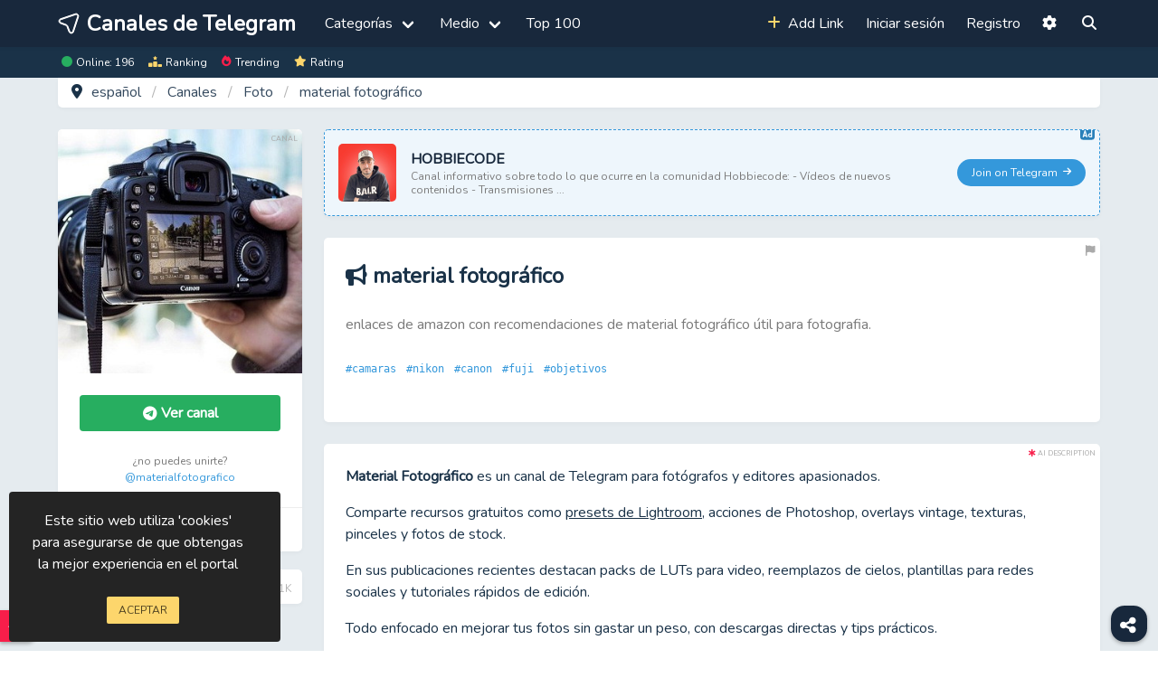

--- FILE ---
content_type: text/html; charset=UTF-8
request_url: https://telegramchannels.me/es/channels/materialfotografico
body_size: 17260
content:
<!DOCTYPE html>
<html lang="es" class="fa-events-icons-ready">
<head>
    <meta name="theme-color" content="#1a3248"/>
    <meta charset="utf-8">
    <meta name="viewport" content="width=device-width, maximum-scale=1.0, user-scalable=yes">
    <meta name="csrf-token" content="PnbFRXB6D8Uc7wy3CmvcnHhWGTydKL3xfMfsav86">
    <meta name="description" content="enlaces de amazon con recomendaciones de material fotográfico útil para fotografia."/>
    <meta property="og:type" content="website"/>
    <meta property="og:title" content="Material fotográfico (@materialfotografico) - Canal de telegram - español"/>
    <meta property="og:description" content="enlaces de amazon con recomendaciones de material fotográfico útil para fotografia."/>
    <meta property="og:image" content="https://telegramchannels.me/storage/media-logo/2001/materialfotografico.jpg"/>
    <meta property="og:url" content="https://telegramchannels.me/es/channels/materialfotografico"/>
    <meta name="twitter:card" content="summary">
    <meta name="twitter:title" content="Material fotográfico (@materialfotografico) - Canal de telegram - español"/>
    <meta name="twitter:description" content="enlaces de amazon con recomendaciones de material fotográfico útil para fotografia."/>
    <meta name="twitter:image" content="https://telegramchannels.me/storage/media-logo/2001/materialfotografico.jpg"/>
    <title>Material fotográfico (@materialfotografico) - Canal de telegram - español</title>

    
    <link rel="preconnect" href="https://code.jquery.com">
    <link rel="preconnect" href="https://cdnjs.cloudflare.com">
    <link rel="preconnect" href="https://cdn.jsdelivr.net">
    <link rel="canonical" href="https://telegramchannels.me/es/channels/materialfotografico"/>
            <link rel="alternate" type="application/rss+xml" title="RSS Feed for Telegram Directory" href="https://telegramchannels.me/es/rss/all"/>
    
        <link rel="shortcut icon" href="https://telegramchannels.me/tc.svg" type="image/png"/>
    <link href="https://cdnjs.cloudflare.com/ajax/libs/font-awesome/6.5.2/css/all.min.css" rel="stylesheet" media="screen">
    <link href="https://fonts.googleapis.com/css?family=Nunito&display=swap" rel="stylesheet" media="screen">
            <link href="https://telegramchannels.me/css/2024123102/app.css" rel="stylesheet" media="screen">
        <link rel="manifest" href="https://telegramchannels.me/manifest.json">
        <link rel="dns-prefetch" href="https://t.me">
    
    <style>
        #show-chat {
            bottom: 10px;
            left: 0 !important;
            border-radius: 0 10px 10px 0 !important;
            height: 35px;
        }

        @media screen and (max-width: 768px) {
            #show-chat {
                /*bottom: 70px;*/
                bottom: 10px;
                left: 0;
                border-radius: 0 10px 10px 0;
                height: 35px;
            }

            #share-it {
                /*bottom: 70px;*/
                bottom: 10px;
                z-index: 99;
            }
        }

        .card.featured {
            background: #fff8dc;
            border: 1px dashed rgba(255, 172, 0, 0.43);
            border-left: 3px solid #ffac00;
        }

        .pinterest-pin {
            opacity: 50%;
            top: 2px;
            right: 5px;
        }

        .sticker-container:hover .pinterest-pin {
            opacity: 100%;
            top: 2px;
            right: 5px;
        }

        /* here */
        .is-ccslmd {
            padding: 15px;
            border: 1px dashed #3498db;
        }

        .is-sticky-climad {
            padding: 8px;
        }

        .cllim-badge {
            margin-top: -10px;
        }

        .card-label-left-top {
            position: absolute;
            left: 0;
            top: 0;
        }

        .rtl .card-label-left-top {
            position: absolute;
            left: unset;
            right: 0;
            top: 0;
        }

        .card-label-right-bottom {
            position: absolute;
            right: 0;
            bottom: 0;
        }

        .rtl .card-label-right-bottom {
            position: absolute;
            right: unset;
            left: 0;
            bottom: 0;
        }

        .is-padding-top-less {
            padding-top: 0 !important;;
        }

        .breadcrumb-card {
            border-radius: 0 0 5px 5px !important;
        }

        .is-ellipsis {
            overflow: hidden;
            white-space: nowrap;
            text-overflow: ellipsis;
        }

        .one-line-text {
            overflow: hidden;
            text-overflow: ellipsis;
            display: -webkit-box !important;
            -webkit-line-clamp: 1; /* number of lines to show */
            -webkit-box-orient: vertical;
        }

        .two-line-text {
            overflow: hidden;
            text-overflow: ellipsis;
            display: -webkit-box !important;
            -webkit-line-clamp: 2; /* number of lines to show */
            -webkit-box-orient: vertical;
        }

        .five-line-text {
            overflow: hidden;
            text-overflow: ellipsis;
            display: -webkit-box !important;
            -webkit-line-clamp: 5; /* number of lines to show */
            -webkit-box-orient: vertical;
        }

        .card-description {
            height: 48px;
            line-height: 24px;
        }

        * {
            max-height: 5000em;
        }

        .top-counts {
            position: absolute;
            left: unset !important;
            top: 0;
            font-size: 180px;
            font-weight: bold;
            z-index: 0;
            opacity: 0.025;
            right: -30px;
        }

        .rtl .top-counts {
            position: absolute;
            right: unset !important;
            top: 0;
            font-size: 180px;
            font-weight: bold;
            z-index: 0;
            opacity: 0.025;
            left: -20px !important;
        }

        .is-overflow-hidden {
            overflow: hidden;
        }

        .nsfw-card {
            padding: 36px 0;
        }

        #header {
            position: fixed;
            width: 100%;
            top: 0;
            transition: top 0.2s ease-in-out;
            z-index: 10;
        }

        #navbar-stats {
            padding-top: 60px;
            position: fixed;
            top: 0;
            width: 100%;
            transition: top 0.2s ease-in-out;
            z-index: 9;
        }

        .nav-up {
            top: -52px !important;
        }

        #header.nav-up {
            top: -102px !important;
        }

        #main {
            padding-top: 85px;
        }

        .is-sticky {
            top: 50px !important;
        }

        .is-250x250 {
            width: 250px;
            height: 250px;
        }

        .has-margin-auto {
            margin: auto;
        }

        .home-page-hero {
            padding-top: 85px;
            margin-top: -85px;
        }

        .rtl .is-rtl {
            direction: ltr;
            text-align: right;
        }

        .opacity-6 {
            opacity: 0.6;
        }

        .header-banner {
            width: 100%;
            height: 35px;
            background: #fff;
            color: #000;
            direction: ltr;
            line-height: 12px;
        }

        .z-index-1 {
            z-index: 1;
        }

        .z-index-2 {
            z-index: 2;
        }

        .word-break {
            word-wrap: break-word;
        }

        .is-icon {
            fill: currentColor;
            height: 1.3em;
            display: inline-block;
            vertical-align: middle;
            margin-top: -0.19em;
        }

        .fa-solid, .fas {
            margin-top: -2px;
        }

        .blurred {
            filter: blur(8px);
        }
    </style>
</head>
<body class="ltr">

<div id="app">
    <div id="header">
        <nav class="navbar is-dark has-shadow">
        <div class="container">
            <div class="navbar-brand">
                <a class="navbar-item is-hidden-tablet" href="https://telegramchannels.me/es/search"><i class="fas fa-search fa-lg"></i></a>

                <a id="nav-logo" class="navbar-item" href="https://telegramchannels.me/es">
                    <svg xmlns="http://www.w3.org/2000/svg" xmlns:xlink="http://www.w3.org/1999/xlink" class="is-hidden-mobile" style="isolation:isolate" viewBox="0 0 20 20" width="18pt" height="18pt">
                        <path
                            d=" M 14.465 17.538 L 18.965 3.873 C 19.12 3.405 19.117 2.898 18.958 2.431 C 18.554 1.248 17.267 0.617 16.084 1.02 L 2.464 5.651 C 2.136 5.762 1.839 5.947 1.594 6.19 C 0.701 7.076 0.696 8.517 1.581 9.409 C 1.81 9.635 2.085 9.809 2.386 9.922 L 7.438 11.822 C 7.808 11.962 8.102 12.253 8.246 12.623 L 10.195 17.656 C 10.441 18.289 10.958 18.778 11.604 18.989 C 12.794 19.378 14.075 18.728 14.465 17.538 Z  M 12.819 18.135 C 12.099 18.417 11.287 18.062 11.005 17.342 L 9.056 12.309 C 8.824 11.709 8.346 11.236 7.744 11.009 L 2.692 9.109 C 2.301 8.96 1.997 8.643 1.863 8.247 C 1.617 7.514 2.011 6.72 2.744 6.473 L 16.364 1.843 C 16.865 1.666 17.423 1.794 17.797 2.172 C 18.178 2.542 18.312 3.098 18.14 3.601 L 13.64 17.265 C 13.51 17.663 13.209 17.982 12.819 18.135 Z "
                            fill="rgb(255,255,255)" vector-effect="non-scaling-stroke" stroke-width="1" stroke="rgb(255,255,255)" stroke-linejoin="miter" stroke-linecap="butt" stroke-miterlimit="4"/>
                    </svg>
                    <strong class="is-size-4 px-2">Canales de Telegram</strong>
                </a>

                <a role="button" class="navbar-burger has-text-white" aria-label="menu" aria-expanded="false">
                    <span aria-hidden="true"></span>
                    <span aria-hidden="true"></span>
                    <span aria-hidden="true"></span>
                </a>
            </div>
            <div class="navbar-menu">
                <div class="navbar-start">

                    <div class="navbar-item has-dropdown  is-hoverable ">
                        <a class="navbar-link">
                            Categorías <i class="fas fa-chevron-down has-text-grey-black is-hidden-desktop"></i>
                        </a>

                        <div id="category-nav" class="navbar-dropdown is-hidden-mobile">
                            <div class="columns">
                                
                                    <div class="column">

                                                                                                                                    <a class="navbar-item" href="https://telegramchannels.me/es/category/art-design">
                                                                                                            <i class="fas fa-paint-brush "></i> &nbsp;
                                                                                                                                                                Arte y Diseño
                                                    
                                                    <span class="has-text-grey-light">(24)</span>
                                                </a>
                                                                                                                                                                                <a class="navbar-item" href="https://telegramchannels.me/es/category/auto-moto">
                                                                                                            <i class="fas fa-motorcycle "></i> &nbsp;
                                                                                                                                                                Auto &amp; Moto
                                                    
                                                    <span class="has-text-grey-light">(4)</span>
                                                </a>
                                                                                                                                                                                <a class="navbar-item" href="https://telegramchannels.me/es/category/betting">
                                                                                                            <i class="far fa-futbol "></i> &nbsp;
                                                                                                                                                                Apuesta
                                                    
                                                    <span class="has-text-grey-light">(106)</span>
                                                </a>
                                                                                                                                                                                <a class="navbar-item" href="https://telegramchannels.me/es/category/blogs">
                                                                                                            <i class="fas fa-blog "></i> &nbsp;
                                                                                                                                                                Blogs
                                                    
                                                    <span class="has-text-grey-light">(21)</span>
                                                </a>
                                                                                                                                                                                <a class="navbar-item" href="https://telegramchannels.me/es/category/books-magazine">
                                                                                                            <i class="fas fa-book "></i> &nbsp;
                                                                                                                                                                Libros y revistas
                                                    
                                                    <span class="has-text-grey-light">(30)</span>
                                                </a>
                                                                                                                                                                                <a class="navbar-item" href="https://telegramchannels.me/es/category/business-startups">
                                                                                                            <i class="fas fa-briefcase "></i> &nbsp;
                                                                                                                                                                Negocios y Startups
                                                    
                                                    <span class="has-text-grey-light">(10)</span>
                                                </a>
                                                                                                                                                                                <a class="navbar-item" href="https://telegramchannels.me/es/category/celebrities">
                                                                                                            <i class="fas fa-star "></i> &nbsp;
                                                                                                                                                                Famosos
                                                    
                                                    <span class="has-text-grey-light">(2)</span>
                                                </a>
                                                                                                                                                                                <a class="navbar-item" href="https://telegramchannels.me/es/category/communication">
                                                                                                            <i class="fas fa-comments "></i> &nbsp;
                                                                                                                                                                Communication
                                                    
                                                    <span class="has-text-grey-light">(10)</span>
                                                </a>
                                                                                                                                                                                <a class="navbar-item" href="https://telegramchannels.me/es/category/airdrop">
                                                                                                            <i class="fas fa-parachute-box "></i> &nbsp;
                                                                                                                                                                Crypto Airdrop
                                                    
                                                    <span class="has-text-grey-light">(4)</span>
                                                </a>
                                                                                                                                                                                <a class="navbar-item" href="https://telegramchannels.me/es/category/cryptocurrencies">
                                                                                                            <i class="fab fa-bitcoin  has-text-danger "></i> &nbsp;
                                                                                                                                                                <b>Criptomonedas</b>
                                                    
                                                    <span class="has-text-grey-light">(71)</span>
                                                </a>
                                                                                                                                                                                <a class="navbar-item" href="https://telegramchannels.me/es/category/crypto-fx-trading">
                                                                                                            <i class="fas fa-chart-line "></i> &nbsp;
                                                                                                                                                                Crypto &amp; FX Trading
                                                    
                                                    <span class="has-text-grey-light">(63)</span>
                                                </a>
                                                                                                                                                                                <a class="navbar-item" href="https://telegramchannels.me/es/category/economics-politics">
                                                                                                            <i class="fas fa-money-bill-wave "></i> &nbsp;
                                                                                                                                                                Economía y finanzas
                                                    
                                                    <span class="has-text-grey-light">(28)</span>
                                                </a>
                                                                                                                                                                                <a class="navbar-item" href="https://telegramchannels.me/es/category/education">
                                                                                                            <i class="fas fa-graduation-cap "></i> &nbsp;
                                                                                                                                                                Educación
                                                    
                                                    <span class="has-text-grey-light">(43)</span>
                                                </a>
                                                                                                                        </div>
                                
                                    <div class="column">

                                                                                                                                    <a class="navbar-item" href="https://telegramchannels.me/es/category/entertainment">
                                                                                                            <i class="fas fa-laugh-beam "></i> &nbsp;
                                                                                                                                                                Entretenimiento
                                                    
                                                    <span class="has-text-grey-light">(131)</span>
                                                </a>
                                                                                                                                                                                <a class="navbar-item" href="https://telegramchannels.me/es/category/fashion-beauty">
                                                                                                            <i class="fas fa-tshirt "></i> &nbsp;
                                                                                                                                                                Moda y belleza
                                                    
                                                    <span class="has-text-grey-light">(11)</span>
                                                </a>
                                                                                                                                                                                <a class="navbar-item" href="https://telegramchannels.me/es/category/food">
                                                                                                            <i class="fas fa-utensils "></i> &nbsp;
                                                                                                                                                                Comida
                                                    
                                                    <span class="has-text-grey-light">(3)</span>
                                                </a>
                                                                                                                                                                                <a class="navbar-item" href="https://telegramchannels.me/es/category/games-apps">
                                                                                                            <i class="fas fa-gamepad "></i> &nbsp;
                                                                                                                                                                Juegos y apps
                                                    
                                                    <span class="has-text-grey-light">(55)</span>
                                                </a>
                                                                                                                                                                                <a class="navbar-item" href="https://telegramchannels.me/es/category/health">
                                                                                                            <i class="fas fa-heartbeat "></i> &nbsp;
                                                                                                                                                                Salud
                                                    
                                                    <span class="has-text-grey-light">(27)</span>
                                                </a>
                                                                                                                                                                                <a class="navbar-item" href="https://telegramchannels.me/es/category/languages">
                                                                                                            <i class="fas fa-language "></i> &nbsp;
                                                                                                                                                                Idiomas
                                                    
                                                    <span class="has-text-grey-light">(9)</span>
                                                </a>
                                                                                                                                                                                <a class="navbar-item" href="https://telegramchannels.me/es/category/love">
                                                                                                            <i class="fas fa-heart "></i> &nbsp;
                                                                                                                                                                amor
                                                    
                                                    <span class="has-text-grey-light">(4)</span>
                                                </a>
                                                                                                                                                                                <a class="navbar-item" href="https://telegramchannels.me/es/category/marketing">
                                                                                                            <i class="fas fa-comment-dollar "></i> &nbsp;
                                                                                                                                                                Márketing
                                                    
                                                    <span class="has-text-grey-light">(47)</span>
                                                </a>
                                                                                                                                                                                <a class="navbar-item" href="https://telegramchannels.me/es/category/videos-movies">
                                                                                                            <i class="fas fa-video "></i> &nbsp;
                                                                                                                                                                Movies &amp; Videos
                                                    
                                                    <span class="has-text-grey-light">(93)</span>
                                                </a>
                                                                                                                                                                                <a class="navbar-item" href="https://telegramchannels.me/es/category/music">
                                                                                                            <i class="fas fa-music "></i> &nbsp;
                                                                                                                                                                Música
                                                    
                                                    <span class="has-text-grey-light">(40)</span>
                                                </a>
                                                                                                                                                                                <a class="navbar-item" href="https://telegramchannels.me/es/category/animals">
                                                                                                            <i class="fas fa-paw "></i> &nbsp;
                                                                                                                                                                Nature &amp; Animals
                                                    
                                                    <span class="has-text-grey-light">(8)</span>
                                                </a>
                                                                                                                                                                                <a class="navbar-item" href="https://telegramchannels.me/es/category/news">
                                                                                                            <i class="fas fa-newspaper "></i> &nbsp;
                                                                                                                                                                Noticias y Medios
                                                    
                                                    <span class="has-text-grey-light">(64)</span>
                                                </a>
                                                                                                                                                                                <a class="navbar-item" href="https://telegramchannels.me/es/category/nsfw-adults">
                                                                                                            <i class="fas fa-ban "></i> &nbsp;
                                                                                                                                                                NSFW &amp; Adults
                                                    
                                                    <span class="has-text-grey-light">(51)</span>
                                                </a>
                                                                                                                        </div>
                                
                                    <div class="column">

                                                                                                                                    <a class="navbar-item" href="https://telegramchannels.me/es/category/other">
                                                                                                            <i class="fas fa-box-open "></i> &nbsp;
                                                                                                                                                                Otros
                                                    
                                                    <span class="has-text-grey-light">(105)</span>
                                                </a>
                                                                                                                                                                                <a class="navbar-item" href="https://telegramchannels.me/es/category/photo">
                                                                                                            <i class="fas fa-camera "></i> &nbsp;
                                                                                                                                                                Foto
                                                    
                                                    <span class="has-text-grey-light">(14)</span>
                                                </a>
                                                                                                                                                                                <a class="navbar-item" href="https://telegramchannels.me/es/category/political">
                                                                                                            <i class="fas fa-landmark "></i> &nbsp;
                                                                                                                                                                Political
                                                    
                                                    <span class="has-text-grey-light">(7)</span>
                                                </a>
                                                                                                                                                                                <a class="navbar-item" href="https://telegramchannels.me/es/category/science">
                                                                                                            <i class="fas fa-microscope "></i> &nbsp;
                                                                                                                                                                Ciencia
                                                    
                                                    <span class="has-text-grey-light">(14)</span>
                                                </a>
                                                                                                                                                                                <a class="navbar-item" href="https://telegramchannels.me/es/category/self-development">
                                                                                                            <i class="fas fa-brain "></i> &nbsp;
                                                                                                                                                                Autodesarrollo
                                                    
                                                    <span class="has-text-grey-light">(20)</span>
                                                </a>
                                                                                                                                                                                <a class="navbar-item" href="https://telegramchannels.me/es/category/shop">
                                                                                                            <i class="fas fa-shopping-basket "></i> &nbsp;
                                                                                                                                                                Comprar
                                                    
                                                    <span class="has-text-grey-light">(126)</span>
                                                </a>
                                                                                                                                                                                <a class="navbar-item" href="https://telegramchannels.me/es/category/sports-fitness">
                                                                                                            <i class="fas fa-volleyball-ball "></i> &nbsp;
                                                                                                                                                                Deporte y fitness
                                                    
                                                    <span class="has-text-grey-light">(48)</span>
                                                </a>
                                                                                                                                                                                <a class="navbar-item" href="https://telegramchannels.me/es/category/stickers">
                                                                                                            <i class="fas fa-note-sticky "></i> &nbsp;
                                                                                                                                                                Stickers
                                                    
                                                    <span class="has-text-grey-light">(18)</span>
                                                </a>
                                                                                                                                                                                <a class="navbar-item" href="https://telegramchannels.me/es/category/technology">
                                                                                                            <i class="fas fa-microchip "></i> &nbsp;
                                                                                                                                                                Tecnología
                                                    
                                                    <span class="has-text-grey-light">(66)</span>
                                                </a>
                                                                                                                                                                                <a class="navbar-item" href="https://telegramchannels.me/es/category/telegram">
                                                                                                            <i class="fab fa-telegram-plane  has-text-link "></i> &nbsp;
                                                                                                                                                                <b>Telegram</b>
                                                    
                                                    <span class="has-text-grey-light">(3)</span>
                                                </a>
                                                                                                                                                                                                                                                                    <a class="navbar-item" href="https://telegramchannels.me/es/category/travel">
                                                                                                            <i class="fas fa-plane "></i> &nbsp;
                                                                                                                                                                Viajes
                                                    
                                                    <span class="has-text-grey-light">(18)</span>
                                                </a>
                                                                                                                                                                                <a class="navbar-item" href="https://telegramchannels.me/es/category/utilities-tools">
                                                                                                            <i class="fas fa-tools "></i> &nbsp;
                                                                                                                                                                Utilities &amp; Tools
                                                    
                                                    <span class="has-text-grey-light">(10)</span>
                                                </a>
                                                                                                                        </div>
                                                            </div>
                        </div>
                    </div>

                    <div class="navbar-item has-dropdown is-hoverable ">
                        <a class="navbar-link" href="#">
                            Medio <i class="fas fa-chevron-down has-text-grey-black is-hidden-desktop"></i>
                        </a>

                        <div class="navbar-dropdown  is-hidden-mobile">

                            <a class="navbar-item" href="https://telegramchannels.me/es/channels">
                                <span class="icon"><i class="fas fa-bullhorn"></i></span><span>Canales</span>
                            </a>
                            <a class="navbar-item" href="https://telegramchannels.me/es/groups">
                                <span class="icon"><i class="fas fa-users"></i></span><span>Grupos</span>
                            </a>
                            <a class="navbar-item" href="https://telegramchannels.me/es/bots">
                                <span class="icon"><i class="fas fa-robot"></i></span><span>Bots</span>
                            </a>
                            <hr class="dropdown-divider">
                            <a class="navbar-item" href="https://telegramchannels.me/es/stickers">
                                <span class="icon">❤️</span><span>Stickers</span>
                            </a>
                        </div>
                    </div>
                                            <a class="navbar-item" href="https://telegramchannels.me/es/top">

                            Top 100
                        </a>
                                        <a class="navbar-item is-hidden-tablet" href="https://telegramchannels.me/es/ranking">
                        
                        Ranking </a>

                    <a class="navbar-item is-hidden-tablet" href="https://telegramchannels.me/es/trending">
                        
                        Trending </a>
                </div>

                <div class="navbar-end">
                                            <a class="navbar-item" onclick="if (!window.__cfRLUnblockHandlers) return false; getAddMediaForm()" data-cf-modified-b76e650a439b7a79e39e5d66-=""><i class="fas fa-plus has-text-warning"></i>&nbsp; Add Link</a>
                        <a class="navbar-item" href="https://telegramchannels.me/es/login">Iniciar sesión</a>
                        <a class="navbar-item" href="https://telegramchannels.me/es/register">Registro</a>
                    

                    <a class="navbar-item is-hoverable " onclick="if (!window.__cfRLUnblockHandlers) return false; document.getElementById('setting').classList.add('is-active')" data-cf-modified-b76e650a439b7a79e39e5d66-="">
                        <i class="fa-solid fa-gear"></i> <span class="is-hidden-desktop">Idioma / Setting</span>
                    </a>

                    <a class="navbar-item" id="open-search-side" href="https://telegramchannels.me/es/search" title="Find Telegram Channels">
                    <span class="icon">
                        <i class="fas fa-search"></i>
                    </span>
                        <span class="is-hidden-tablet">Buscar</span>
                    </a>
                </div>
            </div>
        </div>
    </nav>
</div>
<div id="navbar-stats" class="has-background-grey-dark has-text-white is-size-7 has-padding">
    <div class="container">
        <div class="level is-mobile">
            <div class="level-left">
                <span class="level-item">
                    <i class="fas fa-circle has-text-success is-size-7 px-1"></i> Online:
                    196
                </span>
                <a href="https://telegramchannels.me/es/ranking" class="has-text-white level-item">
                    <i class="fa-solid fa-ranking-star has-text-warning px-1 is-size-7"></i> Ranking </a>

                <a class="has-text-white level-item" href="https://telegramchannels.me/es/trending">
                    <i class="fas fa-fire has-text-danger px-1 is-size-7"></i> Trending </a>

                <a class="level-item has-text-white" href="https://telegramchannels.me/es/top">
                    <i class="fa-solid fa-star has-text-warning px-1 is-size-7"></i> Rating
                </a>
            </div>
        </div>
    </div>
</div>

    <div id="main" class="public-main">
            <section class="section is-padding-top-less">
        <div class="container">
            <div id="channel-show" class="columns is-centered is-multiline">
                <div class="column is-full">
    <div class="card breadcrumb-card">
        <nav class="breadcrumb" aria-label="breadcrumbs">
            <ol vocab="http://schema.org/" typeof="BreadcrumbList">

                
                <li property="itemListElement" typeof="ListItem">
                    <i class="fas fa-map-marker-alt"></i>
                    <a property="item" typeof="WebPage" href="https://telegramchannels.me/es" title="Página principal">
                        <span property="name"> español  </span>
                    </a>
                    <meta property="position" content="1">
                </li>

                                    <li property="itemListElement" typeof="ListItem">
                        <a property="item" typeof="WebPage" href="https://telegramchannels.me/es/channels" title="Canales de Telegram">
                            <span property="name">Canales</span>
                        </a>
                        <meta property="position" content="2">
                    </li>
                    <li property="itemListElement" typeof="ListItem">
                        <a property="item" typeof="WebPage" href="https://telegramchannels.me/es/channels?category=photo" title="Foto">
                            <span property="name">Foto</span>
                        </a>
                        <meta property="position" content="3">
                    </li>
                    <li property="itemListElement" typeof="ListItem">
                        <a property="item" typeof="WebPage" href="https://telegramchannels.me/es/channels/materialfotografico">
                            <span property="name">material fotográfico</span>
                        </a>
                        <meta property="position" content="4">
                    </li>

                    
                            </ol>
        </nav>
    </div>
</div>
                <div id="sidebar" class="column is-one-quarter">
                    <div class="is-sticky">
                                                    <div class="is-hidden-tablet">
                                <div class="columns is-multiline"><div class="column is-full"><div data-id="4763" class="card is-overflow-hidden  is-ccslmd has-background-link-light ">
    <a href="https://telegramchannels.me/goclimad/4763"  title="Join Apuestas de Basket NBA Picks &amp; Tips" class="is-clickable is-block has-text-grey-darker">
                    <span class="card-label has-text-info is-size-6 cllim-badge">
                <svg xmlns="http://www.w3.org/2000/svg" viewBox="0 42.667 21.5 17.917" width="16" height="16"><path d="M16.125 53.865c-.031 1.765-2.656 1.765-2.688 0 .032-1.766 2.657-1.766 2.688 0Zm-9.904-.448h1.892l-.946-3.154-.946 3.154ZM21.5 47.146v8.958a4.484 4.484 0 0 1-4.479 4.479H4.479A4.484 4.484 0 0 1 0 56.104v-8.958a4.484 4.484 0 0 1 4.479-4.479h12.542a4.484 4.484 0 0 1 4.479 4.479Zm-10.788 8.701-2.687-8.958c-.221-.836-1.495-.835-1.717 0l-2.687 8.958c-.332 1.123 1.375 1.636 1.716.514l.346-1.153H8.65l.346 1.153a.896.896 0 0 0 1.716-.514Zm7.205-8.701c-.006-1.172-1.787-1.171-1.792 0v3.898c-1.992-1.028-4.534.571-4.479 2.821-.063 2.327 2.659 3.927 4.646 2.73.439.736 1.655.371 1.625-.491v-8.958Z" fill="currentColor"/></svg>
            </span>
                <div class="columns is-multiline is-vcentered is-variable is-2 is-mobile">
                            <div class="column is-narrow">
                                            <figure class="image is-64x64 has-text-centered">
                            <img src="https://telegramchannels.me/images/placeholder.svg" data-src="https://telegramchannels.me/storage/media-logo/2504/picksnbaproarg-thumb.png" alt="Apuestas de Basket NBA Picks &amp; Tips"
                                 class="lazy has-radius" width="64" height="64"/>
                        </figure>
                                    </div>
                        <div class="column ">
                <b class="  one-line-text">                         Apuestas De Basket NBA Picks &amp; Tips
                    </b>
                                    <p class="subtitle is-size-7 has-text-grey two-line-text">Canal oficial de Basket con dos tipsters profesionales, que usan todas las herramientas pagas (linemate, prop.cash, e...</p>
                            </div>
            <div class="column  is-narrow-tablet is-full-mobile  ">
                <span class="button  is-link  is-rounded  is-small is-fullwidth">
                                                                        Join on Telegram
                                                                &nbsp; <i class="fas fa-arrow-right fa-sm"></i></span>
            </div>
        </div>
    </a>
</div>
</div></div>
                            </div>
                                                <div class="card">
                            <figure class="image">
                                
                                    <img class="lazy " src="https://telegramchannels.me/images/placeholder.svg" data-src="https://telegramchannels.me/storage/media-logo/2001/materialfotografico.jpg"
                                         alt="material fotográfico, telegram channel">

                                                            </figure>
                            <div class="card-content">
                                <span class="card-label">CANAL</span>
                                <div class="has-text-centered">
                                                                                                                <div class="columns is-mobile is-gapless is-marginless">
                                            <div class="column">
                                                <a href="tg://resolve?domain=materialfotografico" title="material fotográfico" class="button is-success is-fullwidth" rel="nofollow">
                                                                                                                                                                        <i class="fab fa-telegram-plane"></i>
                                                                                                                                                                &nbsp; <b>Ver canal</b>
                                                </a>
                                            </div>
                                            <div class="column is-narrow">
                                                                                            </div>
                                        </div>
                                    

                                    
                                    <br>
                                    <p class="has-text-grey is-size-7 is-size-6-mobile">
                                        ¿no puedes unirte?
                                                                                                                                    <a href="https://t.me/s/materialfotografico" target="_blank">@materialfotografico</a>
                                                                                                                        </p>
                                </div>
                            </div>

                            <div class="card-footer">
                                <div class="card-footer-item">
                                    <p>
                                                                                    <span title="Rate" class="colored-rating">
                                                                                                    <i class="far fa-laugh star4"></i>
                                                                                                4
                                            </span>
                                            <span class="has-text-grey-lighter">/</span>
                                            <span class="is-size-7 has-text-grey-light" title="Number of Users"><i class="far fa-user"></i> 2</span>
                                                                            </p>
                                </div>
                                <div class="card-footer-item">
                                                                            <div class="subtitle is-6">
                                                                                            <i class="fas fa-users"></i>
                                                                                        143
                                        </div>

                                                                    </div>
                            </div>
                        </div>
                        <div class="card is-size-7 has-text-grey-light">
                            <div class="columns is-mobile has-padding">
                                <div class="column">
                                    <span class="help"><i class="fas fa-sync-alt"></i> Updated At: Jan 16, 2026</span>
                                </div>
                                <div class="column is-narrow">
                                    <span class="help has-text-centered"><i class="fas fa-fire"></i> 1.21K</span>
                                </div>
                            </div>
                        </div>
                    </div>
                </div>

                <div class="column is-three-quarters">
                    <div class="columns is-multiline">
                                                    <div class="column is-full">
                                <div class="columns is-multiline"><div class="column is-full"><div data-id="6040" class="card is-overflow-hidden  is-ccslmd has-background-link-light ">
    <a href="https://telegramchannels.me/goclimad/6040"  title="Join HOBBIECODE" class="is-clickable is-block has-text-grey-darker">
                    <span class="card-label has-text-info is-size-6 cllim-badge">
                <svg xmlns="http://www.w3.org/2000/svg" viewBox="0 42.667 21.5 17.917" width="16" height="16"><path d="M16.125 53.865c-.031 1.765-2.656 1.765-2.688 0 .032-1.766 2.657-1.766 2.688 0Zm-9.904-.448h1.892l-.946-3.154-.946 3.154ZM21.5 47.146v8.958a4.484 4.484 0 0 1-4.479 4.479H4.479A4.484 4.484 0 0 1 0 56.104v-8.958a4.484 4.484 0 0 1 4.479-4.479h12.542a4.484 4.484 0 0 1 4.479 4.479Zm-10.788 8.701-2.687-8.958c-.221-.836-1.495-.835-1.717 0l-2.687 8.958c-.332 1.123 1.375 1.636 1.716.514l.346-1.153H8.65l.346 1.153a.896.896 0 0 0 1.716-.514Zm7.205-8.701c-.006-1.172-1.787-1.171-1.792 0v3.898c-1.992-1.028-4.534.571-4.479 2.821-.063 2.327 2.659 3.927 4.646 2.73.439.736 1.655.371 1.625-.491v-8.958Z" fill="currentColor"/></svg>
            </span>
                <div class="columns is-multiline is-vcentered is-variable is-2 is-mobile">
                            <div class="column is-narrow">
                                            <figure class="image is-64x64 has-text-centered">
                            <img src="https://telegramchannels.me/images/placeholder.svg" data-src="https://telegramchannels.me/storage/media-logo/2509/hobbiecodecanal-thumb.png" alt="HOBBIECODE"
                                 class="lazy has-radius" width="64" height="64"/>
                        </figure>
                                    </div>
                        <div class="column ">
                <b class="  one-line-text">                         HOBBIECODE
                    </b>
                                    <p class="subtitle is-size-7 has-text-grey two-line-text">Canal informativo sobre todo lo que ocurre en la comunidad Hobbiecode: - Vídeos de nuevos contenidos - Transmisiones ...</p>
                            </div>
            <div class="column  is-narrow-tablet is-full-mobile  ">
                <span class="button  is-link  is-rounded  is-small is-fullwidth">
                                                                        Join on Telegram
                                                                &nbsp; <i class="fas fa-arrow-right fa-sm"></i></span>
            </div>
        </div>
    </a>
</div>
</div></div>
                            </div>
                        
                        <div class="column is-full">
                            <div class="card">
                                <div class="card-label">
                                    <span id="report" class="is-clickable is-size-7" title="Reportar"><i class="fas fa-flag"></i></span>
                                </div>

                                <div class="card-content">
                                    <h1 class="is-size-4 has-text-weight-bold">

                                                                                    <i class="fas fa-bullhorn"></i>
                                        
                                        material fotográfico
                                    </h1>
                                    <br>
                                    <p class="has-text-grey">
                                        enlaces de amazon con recomendaciones de material fotográfico útil para fotografia.
                                    </p>
                                    <br>
                                                                            <p>
                                                                                            <a class="is-family-monospace is-size-7 is-size-6-mobile" href="https://telegramchannels.me/es/tag/camaras">#camaras&nbsp;</a>
                                                                                            <a class="is-family-monospace is-size-7 is-size-6-mobile" href="https://telegramchannels.me/es/tag/nikon">#nikon&nbsp;</a>
                                                                                            <a class="is-family-monospace is-size-7 is-size-6-mobile" href="https://telegramchannels.me/es/tag/canon">#canon&nbsp;</a>
                                                                                            <a class="is-family-monospace is-size-7 is-size-6-mobile" href="https://telegramchannels.me/es/tag/fuji">#fuji&nbsp;</a>
                                                                                            <a class="is-family-monospace is-size-7 is-size-6-mobile" href="https://telegramchannels.me/es/tag/objetivos">#objetivos&nbsp;</a>
                                                                                    </p>
                                        <br>
                                                                        

                                    
                                    
                                    
                                    
                                    
                                    
                                    
                                    
                                    
                                    
                                </div>
                            </div>
                        </div>
                                                    <div class="column is-full">
                                <div class="card">
                                    <div class="card-content content">
                                        <span class="card-label"><i class="fa-solid fa-star-of-life has-text-danger"></i> AI DESCRIPTION</span>
                                        <p>
                                            <b>Material Fotográfico</b> es un canal de Telegram para fotógrafos y editores apasionados.</p><p>
Comparte recursos gratuitos como <u>presets de Lightroom</u>, acciones de Photoshop, overlays vintage, texturas, pinceles y fotos de stock.</p><p>
En sus publicaciones recientes destacan packs de LUTs para video, reemplazos de cielos, plantillas para redes sociales y tutoriales rápidos de edición.</p><p>
Todo enfocado en mejorar tus fotos sin gastar un peso, con descargas directas y tips prácticos.</p><p>
¡Perfecto para creativos que buscan inspiración diaria!
                                        </p>
                                    </div>
                                </div>
                            </div>
                        
                                                    
                                <div class="column is-full">
                                    <div class="columns">
                                        <div class="column">
                                            <div class="card p-4">
                                                <i class="fas fa-globe"></i> <a href="https://telegramchannels.me/es/ranking" class="has-text-dark is-underlined">Global Rank</a><br>
                                                <div class="is-size-5 has-text-weight-bold mt-2">
                                                    #24,457
                                                    <div class="is-inline-block has-text-weight-normal is-size-7">
                                                                                                                                                                            <div class="is-inline-block has-text-success">
                                                                34
                                                                <svg width="14px" height="14px" viewBox="0 0 24 24" fill="none" xmlns="http://www.w3.org/2000/svg">
                                                                    <path d="M5 15L10 9.84985C10.2563 9.57616 10.566 9.35814 10.9101 9.20898C11.2541 9.05983 11.625 8.98291 12 8.98291C12.375 8.98291 12.7459 9.05983 13.0899 9.20898C13.434 9.35814 13.7437 9.57616 14 9.84985L19 15" stroke="currentColor" stroke-width="1.5" stroke-linecap="round" stroke-linejoin="round"/>
                                                                </svg>
                                                            </div>
                                                                                                            </div>
                                                </div>
                                            </div>
                                        </div>

                                        <div class="column">
                                            <div class="card p-4">
                                                🇪🇸 <a href="https://telegramchannels.me/es/ranking?language=es" class="has-text-dark is-underlined">Language Rank</a> <br>
                                                <div class="is-size-5 has-text-weight-bold mt-2">
                                                    #1,082
                                                    <div class="is-inline-block has-text-weight-normal is-size-7">
                                                                                                                                                                            <div class="is-inline-block has-text-success">
                                                                1
                                                                <svg width="14px" height="14px" viewBox="0 0 24 24" fill="none" xmlns="http://www.w3.org/2000/svg">
                                                                    <path d="M5 15L10 9.84985C10.2563 9.57616 10.566 9.35814 10.9101 9.20898C11.2541 9.05983 11.625 8.98291 12 8.98291C12.375 8.98291 12.7459 9.05983 13.0899 9.20898C13.434 9.35814 13.7437 9.57616 14 9.84985L19 15" stroke="currentColor" stroke-width="1.5" stroke-linecap="round" stroke-linejoin="round"/>
                                                                </svg>
                                                            </div>
                                                                                                            </div>
                                                </div>
                                            </div>
                                        </div>

                                        <div class="column">
                                            <div class="card p-4">
                                                <i class="fas fa-camera"></i>
                                                <a href="https://telegramchannels.me/es/ranking?category=24" class="has-text-dark is-underlined">Category Rank</a>
                                                <div class="is-size-5 has-text-weight-bold mt-2">
                                                    #245
                                                    <div class="is-inline-block has-text-weight-normal is-size-7">
                                                                                                                                                                    </div>
                                                </div>
                                            </div>
                                        </div>

                                        <div class="column">
                                            <div class="card p-4">
                                                <i class="fas fa-clock"></i> 24h Change:
                                                <div class="is-size-5 mt-2">
                                                                                                                                                                -
                                                                                                    </div>
                                            </div>
                                        </div>
                                    </div>

                                </div>
                            
                            <div id="subscribers_chart_container" class="column is-full is-hidden">
                                <div class="card">
                                    <div id="chart" style="direction: ltr"></div>
                                </div>
                            </div>
                        
                        <div class="column is-full"><div class="card px-3 py-5">
    <div class="columns is-gapless is-multiline is-vcentered is-mobile has-text-centered">
                                    <div class="column mt-2">
                    <div class="columns is-vcentered is-multiline">
                        <div class="column colored-rating py-0 px-0">
                                                            <i class="star4 far fa-laugh is-size-4"></i>
                                                    </div>
                        <div class="column is-full p-1">
                            <span class="is-size-7 is-size-6-desktop has-text-dark">2</span>
                            <span class="is-size-7 has-text-grey is-block-mobile">(100.00%)</span>
                        </div>
                    </div>
                    <hr>
                </div>
                    
        <div class="column is-full px-5">
                            <p>
                    <i class="fas fa-star has-text-warning"></i>
                    ¿Te guesta este Canal?

                    <a href="https://telegramchannels.me/es/login?previous=es/channels/materialfotografico" title="Login to rate">iniciar sesión</a> o haz clic en 
                         <a href="tg://resolve?domain=dailychannelsbot&start=materialfotografico" rel="nofollow">
                             <i class="fas fa-location-arrow"></i> @dailychannelsbot</a> para calificar este Canal a través de Telegram
                </p>
                                </div>
    </div>
</div>



</div>

                                                    <div class="column is-full">
                                <div class="card">
                                    <div class="card-content content">
                                        <p>Recomendaciones de material fotográfico, siempre a la última y en el mejor sitio para comprar con todas las garantías, Amazon. Aquí tendrás los enlaces y recomendaciones para que aciertes en tu compra.</p>
                                    </div>
                                </div>
                            </div>
                        


                        

                        <div class="column is-full">
                            <div class="card">
                                <div class="card-content content">
                                    <div class="level">
                                        <div class="level-left">
                                            <div class="level-item"><b><i class="far fa-comments"></i> Comentarios</b></div>
                                        </div>

                                        <div class="level-right">
                                                                                            <a class="level-item" href="https://telegramchannels.me/es/login?previous=es/channels/materialfotografico">Inicia sesión para comentar</a>
                                                                                    </div>
                                    </div>

                                    <div id="form-container">
                                        <form id="comment-form" name="comment-form" action="https://telegramchannels.me/es/comments" method="post">
                                            <input type="hidden" name="_token" value="PnbFRXB6D8Uc7wy3CmvcnHhWGTydKL3xfMfsav86" autocomplete="off">                                            <input type="hidden" name="media_id" value="11316">
                                            <input type="hidden" name="parent_id" value="0" id="parent-id">

                                            <div class="field">
                                                <div class="control">
                                            <textarea  disabled  id="comment-form-textarea" required name="comment" class="textarea" minlength="10"
                                                      placeholder="Tu comentario ..."></textarea>
                                                </div>
                                            </div>
                                            <div class="control has-text-right">
                                                <a id="cancel-reply" onclick="if (!window.__cfRLUnblockHandlers) return false; cancelReply()" class="is-hidden button is-text" data-cf-modified-b76e650a439b7a79e39e5d66-="">Cancelar </a>
                                                <button  disabled  id="submit-comment" class="button is-primary is-rounded">Enviar</button>
                                            </div>

                                        </form>
                                    </div>
                                    <hr>

                                    <div id="comments-list">
                                        <div id="comments-loader" class="has-text-centered">
                                            <span class="button is-large is-text is-loading"></span>
                                        </div>
                                    </div>

                                </div>
                            </div>
                        </div>

                                                    <div class="column is-full">
                                <div class="columns is-multiline"><div class="column is-full"><div data-id="6134" class="card is-overflow-hidden  is-ccslmd has-background-link-light ">
    <a href="https://telegramchannels.me/goclimad/6134"  title="Join The Inner Circle Trader(ICT) OFFICIAL CHANNEL" class="is-clickable is-block has-text-grey-darker">
                    <span class="card-label has-text-info is-size-6 cllim-badge">
                <svg xmlns="http://www.w3.org/2000/svg" viewBox="0 42.667 21.5 17.917" width="16" height="16"><path d="M16.125 53.865c-.031 1.765-2.656 1.765-2.688 0 .032-1.766 2.657-1.766 2.688 0Zm-9.904-.448h1.892l-.946-3.154-.946 3.154ZM21.5 47.146v8.958a4.484 4.484 0 0 1-4.479 4.479H4.479A4.484 4.484 0 0 1 0 56.104v-8.958a4.484 4.484 0 0 1 4.479-4.479h12.542a4.484 4.484 0 0 1 4.479 4.479Zm-10.788 8.701-2.687-8.958c-.221-.836-1.495-.835-1.717 0l-2.687 8.958c-.332 1.123 1.375 1.636 1.716.514l.346-1.153H8.65l.346 1.153a.896.896 0 0 0 1.716-.514Zm7.205-8.701c-.006-1.172-1.787-1.171-1.792 0v3.898c-1.992-1.028-4.534.571-4.479 2.821-.063 2.327 2.659 3.927 4.646 2.73.439.736 1.655.371 1.625-.491v-8.958Z" fill="currentColor"/></svg>
            </span>
                <div class="columns is-multiline is-vcentered is-variable is-2 is-mobile">
                            <div class="column is-narrow">
                                            <figure class="image is-64x64 has-text-centered">
                            <img src="https://telegramchannels.me/images/placeholder.svg" data-src="https://telegramchannels.me/storage/media-logo/2601/theinnercircltraderchannel-thumb.png" alt="The Inner Circle Trader(ICT) OFFICIAL CHANNEL"
                                 class="lazy has-radius" width="64" height="64"/>
                        </figure>
                                    </div>
                        <div class="column ">
                <b class="  one-line-text">                         The Inner Circle Trader(ICT) OFFICIAL CHANNEL
                    </b>
                                    <p class="subtitle is-size-7 has-text-grey two-line-text">This is the Official Telegram for Michael J. Huddleston&#039;s SMC - Smart Money Concepts. Verified by my YouTube channel ...</p>
                            </div>
            <div class="column  is-narrow-tablet is-full-mobile  ">
                <span class="button  is-link  is-rounded  is-small is-fullwidth">
                                                                        Join on Telegram
                                                                &nbsp; <i class="fas fa-arrow-right fa-sm"></i></span>
            </div>
        </div>
    </a>
</div>
</div></div>
                            </div>
                        
                    </div>
                </div>

                
                    <div class="column is-full">
                        <div class="card has-padding has-text-darkblue-light has-text-centered">
                            <b class="is-size-6 has-text-weight-bold">Canales De Telegram Que Podrían Gustarte</b>
                        </div>
                    </div>

                    <div class="column is-full">
                        <div class="columns is-multiline">
                                                            <div class="column is-3 is-full-mobile">
                                    <div class="card media-card  is-overflow-hidden">
                <div class="card-content pt-2">
                        <div class="card-label is-size-7 has-text-grey z-index-2">
                                    <a class="has-text-grey" href="tg://resolve?domain=thefisherphoto" title="The Fisher Photo on Telegram" rel="nofollow">
                        <i class="fa-solid fa-arrow-up-right-from-square"></i>
                    </a>
                            </div>

            
            
            <div class="columns is-mobile is-vcentered is-relative z-index-1">

                                    <div class="column is-narrow">
                        <figure class="image is-64x64 has-text-centered">
                            <img src="https://telegramchannels.me/images/placeholder.svg" data-src="https://telegramchannels.me/storage/media-logo/2410/thefisherphoto-thumb.png" alt="The Fisher Photo" class="lazy is-rounded" width="64" height="64"/>
                        </figure>
                    </div>
                

                <div class="column ">
                                        <a href="https://telegramchannels.me/es/channels/thefisherphoto" title="Más sobre The Fisher Photo" class="has-text-grey-darker two-line-text">
                        <b class="is-underlined">The Fisher Photo</b>

                    </a>
                    <div class="subtitle is-size-7 mt-2 has-text-grey ">
                                                                                                                                    <i class="fas fa-bullhorn"></i> 125
                            
                                                    
                                            </div>
                </div>
            </div>
            
        </div>

    </div>
                                </div>
                                                            <div class="column is-3 is-full-mobile">
                                    <div class="card media-card  is-overflow-hidden">
                <div class="card-content pt-2">
                        <div class="card-label is-size-7 has-text-grey z-index-2">
                                    <a class="has-text-grey" href="tg://resolve?domain=humornegrito" title="️ Humor Negrito ️ on Telegram" rel="nofollow">
                        <i class="fa-solid fa-arrow-up-right-from-square"></i>
                    </a>
                            </div>

            
            
            <div class="columns is-mobile is-vcentered is-relative z-index-1">

                                    <div class="column is-narrow">
                        <figure class="image is-64x64 has-text-centered">
                            <img src="https://telegramchannels.me/images/placeholder.svg" data-src="https://telegramchannels.me/storage/media-logo/2405/humornegrito-thumb.png" alt="️ Humor Negrito ️" class="lazy is-rounded" width="64" height="64"/>
                        </figure>
                    </div>
                

                <div class="column ">
                                        <a href="https://telegramchannels.me/es/channels/humornegrito" title="Más sobre ️ Humor Negrito ️" class="has-text-grey-darker two-line-text">
                        <b class="is-underlined">️ Humor Negrito ️</b>

                    </a>
                    <div class="subtitle is-size-7 mt-2 has-text-grey ">
                                                                                                                                    <i class="fas fa-bullhorn"></i> 23.94K
                            
                                                    
                                            </div>
                </div>
            </div>
            
        </div>

    </div>
                                </div>
                                                            <div class="column is-3 is-full-mobile">
                                    <div class="card media-card  is-overflow-hidden">
                <div class="card-content pt-2">
                        <div class="card-label is-size-7 has-text-grey z-index-2">
                                    <a class="has-text-grey" href="tg://resolve?domain=queboletaa" title="Que Boleta on Telegram" rel="nofollow">
                        <i class="fa-solid fa-arrow-up-right-from-square"></i>
                    </a>
                            </div>

            
            
            <div class="columns is-mobile is-vcentered is-relative z-index-1">

                                    <div class="column is-narrow">
                        <figure class="image is-64x64 has-text-centered">
                            <img src="https://telegramchannels.me/images/placeholder.svg" data-src="https://telegramchannels.me/storage/media-logo/2405/queboletaa-thumb.png" alt="Que Boleta" class="lazy is-rounded" width="64" height="64"/>
                        </figure>
                    </div>
                

                <div class="column ">
                                        <a href="https://telegramchannels.me/es/channels/queboletaa" title="Más sobre Que Boleta" class="has-text-grey-darker two-line-text">
                        <b class="is-underlined">Que Boleta</b>

                    </a>
                    <div class="subtitle is-size-7 mt-2 has-text-grey ">
                                                                                                                                    <i class="fas fa-bullhorn"></i> 20.46K
                            
                                                    
                                            </div>
                </div>
            </div>
            
        </div>

    </div>
                                </div>
                                                            <div class="column is-3 is-full-mobile">
                                    <div class="card media-card  is-overflow-hidden">
                <div class="card-content pt-2">
                        <div class="card-label is-size-7 has-text-grey z-index-2">
                                    <a class="has-text-grey" href="tg://resolve?domain=hd_wallpapers_gallery" title="HD WALLPAPERS GALLERY Galería de fondos hd on Telegram" rel="nofollow">
                        <i class="fa-solid fa-arrow-up-right-from-square"></i>
                    </a>
                            </div>

            
            
            <div class="columns is-mobile is-vcentered is-relative z-index-1">

                                    <div class="column is-narrow">
                        <figure class="image is-64x64 has-text-centered">
                            <img src="https://telegramchannels.me/images/placeholder.svg" data-src="https://telegramchannels.me/storage/media-logo/2310/hd_wallpapers_gallery-thumb.png" alt="HD WALLPAPERS GALLERY Galería de fondos hd" class="lazy is-rounded" width="64" height="64"/>
                        </figure>
                    </div>
                

                <div class="column ">
                                        <a href="https://telegramchannels.me/es/channels/hd_wallpapers_gallery" title="Más sobre HD WALLPAPERS GALLERY Galería de fondos hd" class="has-text-grey-darker two-line-text">
                        <b class="is-underlined">HD WALLPAPERS GALLERY Galería de fondos hd</b>

                    </a>
                    <div class="subtitle is-size-7 mt-2 has-text-grey ">
                                                                                                                                    <i class="fas fa-bullhorn"></i> 31.64K
                            
                                                    
                                            </div>
                </div>
            </div>
            
        </div>

    </div>
                                </div>
                                                            <div class="column is-3 is-full-mobile">
                                    <div class="card media-card  is-overflow-hidden">
                <div class="card-content pt-2">
                        <div class="card-label is-size-7 has-text-grey z-index-2">
                                    <a class="has-text-grey" href="tg://resolve?domain=saxivision" title="La Visión de Saxi on Telegram" rel="nofollow">
                        <i class="fa-solid fa-arrow-up-right-from-square"></i>
                    </a>
                            </div>

            
            
            <div class="columns is-mobile is-vcentered is-relative z-index-1">

                                    <div class="column is-narrow">
                        <figure class="image is-64x64 has-text-centered">
                            <img src="https://telegramchannels.me/images/placeholder.svg" data-src="https://telegramchannels.me/storage/media-logo/2203/saxivision-thumb.png" alt="La Visión de Saxi" class="lazy is-rounded" width="64" height="64"/>
                        </figure>
                    </div>
                

                <div class="column ">
                                        <a href="https://telegramchannels.me/es/channels/saxivision" title="Más sobre La Visión de Saxi" class="has-text-grey-darker two-line-text">
                        <b class="is-underlined">La Visión de Saxi</b>

                    </a>
                    <div class="subtitle is-size-7 mt-2 has-text-grey ">
                                                                                                                                    <i class="fas fa-bullhorn"></i> 127
                            
                                                    
                                            </div>
                </div>
            </div>
            
        </div>

    </div>
                                </div>
                                                            <div class="column is-3 is-full-mobile">
                                    <div class="card media-card  is-overflow-hidden">
                <div class="card-content pt-2">
                        <div class="card-label is-size-7 has-text-grey z-index-2">
                                    <a class="has-text-grey" href="tg://resolve?domain=foto_del_dia" title="Foto del día on Telegram" rel="nofollow">
                        <i class="fa-solid fa-arrow-up-right-from-square"></i>
                    </a>
                            </div>

            
            
            <div class="columns is-mobile is-vcentered is-relative z-index-1">

                                    <div class="column is-narrow">
                        <figure class="image is-64x64 has-text-centered">
                            <img src="https://telegramchannels.me/images/placeholder.svg" data-src="https://telegramchannels.me/storage/media-logo/2202/foto_del_dia-thumb.png" alt="Foto del día" class="lazy is-rounded" width="64" height="64"/>
                        </figure>
                    </div>
                

                <div class="column ">
                                        <a href="https://telegramchannels.me/es/channels/foto_del_dia" title="Más sobre Foto del día" class="has-text-grey-darker two-line-text">
                        <b class="is-underlined">Foto del día</b>

                    </a>
                    <div class="subtitle is-size-7 mt-2 has-text-grey ">
                                                                                                                                    <i class="fas fa-bullhorn"></i> 1.01K
                            
                                                    
                                            </div>
                </div>
            </div>
            
        </div>

    </div>
                                </div>
                                                            <div class="column is-3 is-full-mobile">
                                    <div class="card media-card  is-overflow-hidden">
                <div class="card-content pt-2">
                        <div class="card-label is-size-7 has-text-grey z-index-2">
                                    <a class="has-text-grey" href="tg://resolve?domain=frasesmaravillosas" title="Frases Maravillosas on Telegram" rel="nofollow">
                        <i class="fa-solid fa-arrow-up-right-from-square"></i>
                    </a>
                            </div>

            
            
            <div class="columns is-mobile is-vcentered is-relative z-index-1">

                                    <div class="column is-narrow">
                        <figure class="image is-64x64 has-text-centered">
                            <img src="https://telegramchannels.me/images/placeholder.svg" data-src="https://telegramchannels.me/storage/media-logo/2201/frasesmaravillosas-thumb.png" alt="Frases Maravillosas" class="lazy is-rounded" width="64" height="64"/>
                        </figure>
                    </div>
                

                <div class="column ">
                                        <a href="https://telegramchannels.me/es/channels/frasesmaravillosas" title="Más sobre Frases Maravillosas" class="has-text-grey-darker two-line-text">
                        <b class="is-underlined">Frases Maravillosas</b>

                    </a>
                    <div class="subtitle is-size-7 mt-2 has-text-grey ">
                                                                                                                                    <i class="fas fa-bullhorn"></i> 154
                            
                                                    
                                            </div>
                </div>
            </div>
            
        </div>

    </div>
                                </div>
                                                            <div class="column is-3 is-full-mobile">
                                    <div class="card media-card  is-overflow-hidden">
                <div class="card-content pt-2">
                        <div class="card-label is-size-7 has-text-grey z-index-2">
                                    <a class="has-text-grey" href="tg://resolve?domain=chollos_de_fotografia" title="CHOLLOS DE FOTOGRAFIA on Telegram" rel="nofollow">
                        <i class="fa-solid fa-arrow-up-right-from-square"></i>
                    </a>
                            </div>

            
            
            <div class="columns is-mobile is-vcentered is-relative z-index-1">

                                    <div class="column is-narrow">
                        <figure class="image is-64x64 has-text-centered">
                            <img src="https://telegramchannels.me/images/placeholder.svg" data-src="https://telegramchannels.me/storage/media-logo/2112/chollos_de_fotografia-thumb.png" alt="CHOLLOS DE FOTOGRAFIA" class="lazy is-rounded" width="64" height="64"/>
                        </figure>
                    </div>
                

                <div class="column ">
                                        <a href="https://telegramchannels.me/es/channels/chollos_de_fotografia" title="Más sobre CHOLLOS DE FOTOGRAFIA" class="has-text-grey-darker two-line-text">
                        <b class="is-underlined">CHOLLOS DE FOTOGRAFIA</b>

                    </a>
                    <div class="subtitle is-size-7 mt-2 has-text-grey ">
                                                                                                                                    <i class="fas fa-bullhorn"></i> 406
                            
                                                    
                                            </div>
                </div>
            </div>
            
        </div>

    </div>
                                </div>
                                                    </div>
                    </div>
                            </div>
        </div>
    </section>
    

    
    
    
    
    
    
    
    
    
    
    
    
    
    
    
    
    
    
    
    
    
    
    
    
    
    
    

    
    
    
    
    </div>
    <section id="footer" class="section has-background-grey-dark has-text-light is-paddingless-vertical">
    <div class="container">
        <div class="columns is-multiline">

            <div class="column is-2 has-text-centered-mobile">
                <p class="has-text-weight-bold has-text-white">Medio</p>
                <ul>
                    <li><a href="https://telegramchannels.me/es/trending"><i class="fas fa-fire has-text-danger is-size-6"></i> Trending Channels</a></li>
                    <li><a href="https://telegramchannels.me/es/top"><i class="fas fa-trophy has-text-warning is-size-6"></i> Channels Rating</a></li>
                    <li><a href="https://telegramchannels.me/es/top"><i class="fas fa-medal has-text-warning px-1 is-size-7"></i> Channels Ranking</a></li>
                    <li>--</li>
                    <li><a href="https://telegramchannels.me/es/channels">Canales de Telegram</a></li>
                    <li><a href="https://telegramchannels.me/es/groups">Grupos de telegram</a></li>
                    <li><a href="https://telegramchannels.me/es/bots">Bots de Telegram</a></li>
                    <li><a href="https://telegramchannels.me/es/stickers">Stickers de Telegram</a></li>
                </ul>
            </div>
            <div class="column is-3 has-text-centered-mobile">
                <p class="has-text-weight-bold has-text-white">Enlaces</p>
                <ul>
                    <li><a href="https://telegram.org">Telegram</a></li>
                    <li><a href="https://telegra.ph">Telegraph (publishing tool)</a></li>
                    <li><a href="https://telegram.org/apps">Descargar Telegram</a></li>
                                        <li><a href="https://adsly.me/advertisers">ADSLY (Advertising on Telegram)</a></li>
                </ul>
            </div>
            <div class="column has-text-centered-mobile">
                <p class="has-text-weight-bold has-text-white">Acerca de</p>
                <ul>
                    <li><a href="https://telegramchannels.me/click-ads">Advertising 💯</a></li>
                    <li><a href="https://telegramchannels.me/es/blog">Blog</a></li>
                    <li><a href="https://telegramchannels.me/about">Nosotros</a></li>
                    <li><a href="https://telegramchannels.me/contact">Contáctanos</a></li>
                    <li><a href="https://telegramchannels.me/dmca">DMCA</a></li>
                    <li><a href="https://telegramchannels.me/es/rss/all">RSS</a></li>
                    <li><a href="https://telegramchannels.me/api-doc"><i class="fas fa-plug has-text-warning"></i> API</a></li>
                </ul>
                <br>
            </div>
            <div class="column is-4 has-text-centered">
                <div>
                    <svg xmlns="http://www.w3.org/2000/svg" xmlns:xlink="http://www.w3.org/1999/xlink" style="isolation:isolate" viewBox="0 0 20 20" width="48pt" height="48pt">
                        <path
                            d=" M 14.465 17.538 L 18.965 3.873 C 19.12 3.405 19.117 2.898 18.958 2.431 C 18.554 1.248 17.267 0.617 16.084 1.02 L 2.464 5.651 C 2.136 5.762 1.839 5.947 1.594 6.19 C 0.701 7.076 0.696 8.517 1.581 9.409 C 1.81 9.635 2.085 9.809 2.386 9.922 L 7.438 11.822 C 7.808 11.962 8.102 12.253 8.246 12.623 L 10.195 17.656 C 10.441 18.289 10.958 18.778 11.604 18.989 C 12.794 19.378 14.075 18.728 14.465 17.538 Z  M 12.819 18.135 C 12.099 18.417 11.287 18.062 11.005 17.342 L 9.056 12.309 C 8.824 11.709 8.346 11.236 7.744 11.009 L 2.692 9.109 C 2.301 8.96 1.997 8.643 1.863 8.247 C 1.617 7.514 2.011 6.72 2.744 6.473 L 16.364 1.843 C 16.865 1.666 17.423 1.794 17.797 2.172 C 18.178 2.542 18.312 3.098 18.14 3.601 L 13.64 17.265 C 13.51 17.663 13.209 17.982 12.819 18.135 Z "
                            fill="rgb(255,255,255)" vector-effect="non-scaling-stroke" stroke-width="1" stroke="rgb(255,255,255)" stroke-linejoin="miter" stroke-linecap="butt" stroke-miterlimit="4"/>
                    </svg>
                </div>
                <p>
                    <br>
                    <b>telegramChannels.me</b> es una lista de canales, grupos y bots de Telegram, enviados por sus propios usuarios
                    <br> <b>Este sitio no está afiliado a Telegram.</b>
                </p>
            </div>


            <div id="footer-disclaimer" class="column is-12 has-text-white">
                <hr>
                <b>la renuncia: </b>
                Todos los canales, grupos, bots y pegatinas son agregados por los usuarios y yo <b>no soy responsable</b> del contenido en sus medios. Estoy tratando de aprobar canales útiles y limpios.
                Si cree que hay un problema, contácteme en inglés desde <a href="https://telegramchannels.me/contact" class="is-underlined">Contáctanos</a> page
            </div>

        </div>
    </div>

</section>

<section id="footer-copyright" class="section has-background-grey-darker has-text-centered">
    <div class="container">

        <div class="level">
            <div class="level-left">
                2018-2026 &copy; Canales de telegram Todos los derechos reservados
            </div>

            <div class="level-right">
                <a href="https://telegramchannels.me/privacy" class="level-item has-text-grey">Política de privacidad</a>
                <a href="https://telegramchannels.me/tos" class="level-item has-text-grey">Términos de servicio</a>
            </div>
        </div>

    </div>
</section>
    <div id="accept-cookies" class="is-hidden notification has-text-white has-background-black-ter toast is-hidden-mobile has-text-centered">
        <div>Este sitio web utiliza &#039;cookies&#039; para asegurarse de que obtengas la mejor experiencia en el portal </div>
        <br>
        &nbsp;&nbsp; <span class="button is-small is-warning accept">ACEPTAR</span>
    </div>
</div>








    <a href="tg://resolve?domain=tchannelsgroup" id="show-chat" class="has-shadow-medium p-2 pr-3 has-background-danger has-text-white">
        <svg width="20px" height="20px" viewBox="0 0 48 48" fill="none" xmlns="http://www.w3.org/2000/svg">
            <path
                d="M41.4193 7.30899C41.4193 7.30899 45.3046 5.79399 44.9808 9.47328C44.8729 10.9883 43.9016 16.2908 43.1461 22.0262L40.5559 39.0159C40.5559 39.0159 40.3401 41.5048 38.3974 41.9377C36.4547 42.3705 33.5408 40.4227 33.0011 39.9898C32.5694 39.6652 24.9068 34.7955 22.2086 32.4148C21.4531 31.7655 20.5897 30.4669 22.3165 28.9519L33.6487 18.1305C34.9438 16.8319 36.2389 13.8019 30.8426 17.4812L15.7331 27.7616C15.7331 27.7616 14.0063 28.8437 10.7686 27.8698L3.75342 25.7055C3.75342 25.7055 1.16321 24.0823 5.58815 22.459C16.3807 17.3729 29.6555 12.1786 41.4193 7.30899Z"
                fill="currentColor"/>
        </svg>
    </a>


<div id="share-it">
    <div class="share-container has-background-grey-darker is-clickable">
        <i class="fas fa-share-alt fa-lg"></i>
    </div>
    <ul>
        <li class="share-telegram"><a href="tg://msg_url?url=https%3A%2F%2Ftelegramchannels.me%2Fes%2Fchannels%2Fmaterialfotografico&text=Material+fotogr%C3%A1fico+%28%40materialfotografico%29+-+Canal+de+telegram+-+espa%C3%B1ol"><i class="fa-brands fa-telegram"></i></a></li>
        <li class="share-twitter has-background-black"><a href="https://twitter.com/intent/tweet?text=Material+fotogr%C3%A1fico+%28%40materialfotografico%29+-+Canal+de+telegram+-+espa%C3%B1ol&url=https%3A%2F%2Ftelegramchannels.me%2Fes%2Fchannels%2Fmaterialfotografico" target="_blank"><i class="fa-brands fa-x-twitter"></i></a></li>
        <li class="share-whatsapp"><a href="https://api.whatsapp.com/send?text=Material+fotogr%C3%A1fico+%28%40materialfotografico%29+-+Canal+de+telegram+-+espa%C3%B1ol https%3A%2F%2Ftelegramchannels.me%2Fes%2Fchannels%2Fmaterialfotografico" target="_blank"><i class="fab fa-whatsapp"></i></a></li>
        <li class="share-reddit"><a href="https://reddit.com/submit?url=https%3A%2F%2Ftelegramchannels.me%2Fes%2Fchannels%2Fmaterialfotografico&title=Material+fotogr%C3%A1fico+%28%40materialfotografico%29+-+Canal+de+telegram+-+espa%C3%B1ol" target="_blank"><i class="fab fa-reddit"></i></a></li>
        <li class="share-facebook"><a href="https://www.facebook.com/sharer/sharer.php?u=https%3A%2F%2Ftelegramchannels.me%2Fes%2Fchannels%2Fmaterialfotografico" target="_blank"><i class="fab fa-facebook-f"></i></a></li>
    </ul>
</div>
<div class="modal" id="load-spinner">
    <div class="modal-content columns has-text-centered">
        <div class="column is-one-third is-offset-one-third">
            <span class="button is-text is-loading is-large is-dark is-rounded">Loading</span>
        </div>
    </div>
</div>

<div class="modal" id="setting">
    <div class="modal-background" onclick="if (!window.__cfRLUnblockHandlers) return false; this.parentElement.classList.remove('is-active')" data-cf-modified-b76e650a439b7a79e39e5d66-=""></div>
    <div class="modal-content">
        <div class="box mx-3">
            <div class="py-3">
                <div class="columns is-mobile is-vcentered is-gapless">
                    <div class="column has-text-left has-text-black has-text-weight-bold">
                        Language:
                    </div>
                    <div class="column is-narrow">
                        <div class="select is-inline-block">
                            <select onchange="if (!window.__cfRLUnblockHandlers) return false; languageChanged(this)" data-cf-modified-b76e650a439b7a79e39e5d66-="">
                                                                                                            <option value="https://telegramchannels.me/id">🇮🇩 Bahasa Indonesia</option>
                                                                                                                                                <option value="https://telegramchannels.me/ms">🇲🇾 Bahasa Melayu</option>
                                                                                                                                                <option value="https://telegramchannels.me/de">🇩🇪 Deutsch</option>
                                                                                                                                                <option value="https://telegramchannels.me/en">🇬🇧 English</option>
                                                                                                                                                <option value="https://telegramchannels.me/en-in">🇮🇳 English ( India )</option>
                                                                                                                                                <option value="https://telegramchannels.me/es" selected>🇪🇸 español</option>
                                                                                                                                                <option value="https://telegramchannels.me/fr">🇫🇷 français</option>
                                                                                                                                                <option value="https://telegramchannels.me/it">🇮🇹 italiano</option>
                                                                                                                                                <option value="https://telegramchannels.me/nl">🇳🇱 Nederlands</option>
                                                                                                                                                <option value="https://telegramchannels.me/pt">🇵🇹 português</option>
                                                                                                                                                <option value="https://telegramchannels.me/tr">🇹🇷 Türkçe</option>
                                                                                                                                                <option value="https://telegramchannels.me/ru">🇷🇺 русский</option>
                                                                                                                                                <option value="https://telegramchannels.me/ar">🇸🇦 العربية</option>
                                                                                                                                                <option value="https://telegramchannels.me/fa">🇮🇷 فارسی</option>
                                                                                                                                                <option value="https://telegramchannels.me/hi">🇮🇳 हिन्दी</option>
                                                                                                                                                <option value="https://telegramchannels.me/zh">🇨🇳 简体中文</option>
                                                                                                                                                <option value="https://telegramchannels.me/ko">🇰🇷 한국어</option>
                                                                                                </select>
                        </div>
                    </div>
                </div>
            </div>
            <hr class="dropdown-divider">
            <div class="py-3">
                <div class="columns is-mobile is-vcentered  is-gapless">
                    <div class="column is-narrow has-text-left has-text-black">
                        NSFW (Adult Content)
                    </div>
                    <div class="column has-text-right">
                        <input  id="nsfw-switch" type="checkbox" name="nsfw" class="switch nsfw-switch is-small is-rounded is-outlined ">
                        <label for="nsfw-switch" class="has-text-black"></label>
                    </div>
                </div>
            </div>
        </div>
    </div>
    <button class="modal-close is-large is-close" aria-label="close" onclick="if (!window.__cfRLUnblockHandlers) return false; this.parentElement.classList.remove('is-active')" data-cf-modified-b76e650a439b7a79e39e5d66-=""></button>
</div>
<script src="https://cdn.jsdelivr.net/npm/jquery@3.5.1/dist/jquery.min.js" type="b76e650a439b7a79e39e5d66-text/javascript"></script>
<script src="https://cdn.jsdelivr.net/npm/vanilla-lazyload@12.4.0/dist/lazyload.min.js" type="b76e650a439b7a79e39e5d66-text/javascript"></script>
<script src="https://cdn.jsdelivr.net/npm/jquery.cookie@1.4.1/jquery.cookie.min.js" type="b76e650a439b7a79e39e5d66-text/javascript"></script>
<script async src="https://cdnjs.cloudflare.com/ajax/libs/limonte-sweetalert2/7.26.28/sweetalert2.all.min.js" type="b76e650a439b7a79e39e5d66-text/javascript"></script>
<script src="https://telegramchannels.me/js/2024123102/public.js" type="b76e650a439b7a79e39e5d66-text/javascript"></script>
    <script src="https://cdn.jsdelivr.net/npm/apexcharts" type="b76e650a439b7a79e39e5d66-text/javascript"></script>
            <script type="application/ld+json">
            {
                "@context": "https://schema.org/",
                "@type": "Organization",
                "name": "material fotográfico",
                "description": "enlaces de amazon con recomendaciones de material fotográfico útil para fotografia.",
                "aggregateRating": {
                    "@type": "AggregateRating",
                    "ratingValue": "4",
                    "bestRating": "5",
                    "ratingCount": "2"
                }
            }


        </script>
    
        <script type="b76e650a439b7a79e39e5d66-text/javascript">
        let toast = '';

        

        $(document).ready(function () {

            toast = Swal.mixin({
                toast: true,
                position: 'top-end',
                showConfirmButton: false,
                timer: 3000
            });

            axios.get('https://telegramchannels.me/es/comments', {
                params: {
                    media_id: '11316',
                }
            }).then(response => {

                $('#comments-list').append(response.data);
                $('#comments-loader').addClass('is-hidden');

            }).catch(error => {
                console.log(error.response);
            });
        });

        
        $(document).ready(function () {
            axios.post('https://telegramchannels.me/es/media-meta', {
                _method: 'PATCH',
                media_id: 11316,
                type: 'visit'
            }).then(response => {
                console.log('+1');
            }).catch(errors => {
                console.log(errors);
            });
        });

        function rate(score) {

            axios.post('https://telegramchannels.me/review', {
                                media_id: 11316,
                rating: score
            }).then(response => {

                if (response.data.status === 'success') {
                    $(".rating i").removeClass('selected');
                    $(".star" + score).addClass('selected');

                    const toast = Swal.mixin({
                        toast: true,
                        position: 'top-end',
                        showConfirmButton: false,
                        timer: 3000
                    });
                    toast({
                        type: 'success',
                        title: 'Enviado satisfactoriamente',
                    })

                } else {
                    console.log(response);
                }
            }).catch(errors => {
                console.log(errors.response);

            });

        }


        $('#report').on('click', function () {
            swal({
                title: 'Reportar medio',
                text: 'You can report the media in Telegram (open the channel and report it or its post from Telegram itself. The channel removed from Telegram will be removed from here automatically!)',
                confirmButtonColor: '#27ae60',
                confirmButtonText: 'Ok',
            })
        });

        function animatedSticker(tgs) {
            swal({
                title: '',
                html: '<tgs-player mode="normal" src="' + tgs + '" background="transparent" speed="1" style="width: 100%; height: 100%; margin:auto" loop autoplay> </tgs-player>',
                showCloseButton: false,
                showCancelButton: false,
                showConfirmButton: false,
                background: 'rgba(1,1,1,0.3)',
            })
        }

        function videSticker(webm) {
            swal({
                title: '',
                html: '<video autoplay loop style="width: 100%; height: 100%; margin:auto"> <source src="' + webm + '" type="video/webm" /> </video>',
                showCloseButton: false,
                showCancelButton: false,
                showConfirmButton: false,
                background: 'rgba(1,1,1,0.3)',
            })
        }
    </script>

            <script type="b76e650a439b7a79e39e5d66-text/javascript">
            $(document).ready(function () {

                window.Apex = {
                    stroke: {
                        width: 3
                    },
                    markers: {
                        size: 0
                    },
                    tooltip: {
                        fixed: {
                            enabled: false,
                        }
                    }
                };

                axios.get('https://telegramchannels.me/es/stat/fetch', {
                    params: {
                        media_id: '11316',
                    }
                }).then(response => {

                    if (response.data.series.length >= 2) {
                        document.getElementById('subscribers_chart_container').classList.remove('is-hidden');
                        var spark1 = {
                            chart: {
                                id: 'sparkline1',
                                group: 'sparklines',
                                type: 'area',
                                height: 160,
                                sparkline: {
                                    enabled: true
                                },
                                fontFamily: 'inherit',
                            },
                            stroke: {
                                curve: 'straight'
                            },
                            fill: {
                                opacity: 1,
                            },
                            series: [{
                                name: 'Subscribers',
                                data: response.data.series
                            }],
                            dataLabels: {
                                enabled: false,
                            },
                            labels: response.data.labels,
                            yaxis: {
                                min: Math.min(...response.data.series) - 1,
                            },
                            xaxis: {
                                type: 'datetime',
                            },
                            colors: ['#dce6ec'],
                            title: {
                                text: 'Suscriptores',
                                offsetX: 10,
                                offsetY: 10,
                                style: {
                                    fontSize: '18px',
                                    fontWeight: 'bold',
                                    cssClass: 'apexcharts-yaxis-title'
                                }
                            },
                            subtitle: {
                                text: "@materialfotografico",
                                offsetX: 10,
                                offsetY: 40,
                                style: {
                                    fontSize: '13px',
                                    cssClass: 'apexcharts-yaxis-title'
                                }
                            }
                        };


                        var chart1 = new ApexCharts(document.querySelector("#chart"), spark1);
                        chart1.render();
                    }
                }).catch(error => {
                    console.log(error.response);
                });

            });
        </script>
    <script type="b76e650a439b7a79e39e5d66-text/javascript">

    // Hide Header on on scroll down
    var didScroll;
    var lastScrollTop = 0;
    var delta = 5;
    var navbarHeight = $('#header').outerHeight();

    $(window).scroll(function (event) {
        didScroll = true;
    });

    setInterval(function () {
        if (didScroll) {
            hasScrolled();
            didScroll = false;
        }
    }, 250);

    function hasScrolled() {
        var st = $(this).scrollTop();

        if (Math.abs(lastScrollTop - st) <= delta)
            return;

        if (st > lastScrollTop && st > navbarHeight) {
            // Scroll Down
            $('#header').removeClass('nav-down').addClass('nav-up');
            $('#navbar-stats').removeClass('nav-down').addClass('nav-up');
        } else {
            // Scroll Up
            if (st + $(window).height() < $(document).height()) {
                $('#header').removeClass('nav-up').addClass('nav-down');
                $('#navbar-stats').removeClass('nav-up').addClass('nav-down');
            }
        }

        lastScrollTop = st;
    }


    let viewed = [];
    let isInViewport = function (elem) {
        var bounding = elem.getBoundingClientRect();
        return (
            bounding.top > 0 &&
            bounding.left >= 0 &&
            bounding.bottom <= (window.innerHeight || document.documentElement.clientHeight) &&
            bounding.right <= (window.innerWidth || document.documentElement.clientWidth)
        );
    };

    function postJson(url, data) {
        let request = new XMLHttpRequest();
        request.open('POST', url, true);
        request.setRequestHeader('Content-Type', 'application/json');
        request.send(data);

        request.onload = function () {
            if (this.status >= 200 && this.status < 400) {
                let data = JSON.parse(this.response);
            } else {
                console.log('We reached our target server, but it returned an error');
            }
        }
    }


    (document.querySelectorAll('.is-ccslmd') || []).forEach((el) => {

        if (isInViewport(el)) {
            if (viewed.indexOf(el) === -1) {
                viewed.push(el);
                console.log(el.dataset.id + ' in-view-port');
                postJson('https://telegramchannels.me/climads/view', JSON.stringify({_token: "PnbFRXB6D8Uc7wy3CmvcnHhWGTydKL3xfMfsav86", id: el.dataset.id}));
            }
        }

        window.addEventListener('scroll', function (event) {
            if (isInViewport(el)) {
                if (viewed.indexOf(el) === -1) {
                    viewed.push(el);
                    console.log(el.dataset.id + ' in-view-port')
                    postJson('https://telegramchannels.me/climads/view', JSON.stringify({_token: "PnbFRXB6D8Uc7wy3CmvcnHhWGTydKL3xfMfsav86", id: el.dataset.id}));
                }
            }
        }, false);
    });


    $(document).ready(function () {
        $("#load-spinner").removeClass('is-active');
        new LazyLoad({
            elements_selector: ".lazy"
        });
    });

    $(document).on("click", function (e) {
        if (!$(e.target).hasClass('navbar-burger')) {
            $(".navbar-menu").removeClass('is-active');
            $(".navbar-burger").removeClass('is-active');
        }

        if (document.getElementById("tooltip") && !$(e.target).hasClass('emojiPicker')) {
            document.getElementById('tooltip').classList.add('is-hidden');
        }

        if (!$(e.target).hasClass('share-container') && !$(e.target).hasClass('fa-share-alt')) {
            $('#share-it ul').removeClass('is-active');
        }
    });

    $("#share-it .share-container").on("click", function (e) {
        $("#share-it ul").toggleClass('is-active');
    });

    $('.navbar-burger').on('click', function () {
        setTimeout(function () {
            $(this).toggleClass('is-active');
            $('.navbar-menu').toggleClass('is-active');
        }, 100);
    });

    $('.navbar-menu').on('click', function (event) {
        event.stopPropagation();
    });

    $('#header .navbar-link').on('click', function () {
        $(this).next('.navbar-dropdown').toggleClass('is-hidden-mobile');
    });

    function languageChanged(e) {
        window.location.href = e.value;
    }

    $('.nsfw-switch').on('click', function () {
        if ((this.id === "nsfw-switch" && this.checked) || (this.id !== "nsfw-switch" && !$('#nsfw-switch').checked)) {
            Swal.fire({
                title: 'Advertencia',
                html: "Está habilitando NSFW en todo el sitio<br> <br><p class='has-text-grey-light is-size-5'>Al habilitar NSFW (No es seguro para el trabajo), ¡puede ver algunos medios con contenido para adultos!</p>",
                type: 'warning',
                showCancelButton: true,
                confirmButtonColor: '#c0392b',
                confirmButtonText: 'Permitirle',
                cancelButtonText: 'Cancelar'
            }).then((result) => {
                if (result.value === true) {
                    filters('nsfw');
                } else {
                    $('#nsfw-switch').prop('checked', false);
                }
            })
        } else {
            filters('nsfw');
        }
    });

    function filters(name) {
        axios.post('https://telegramchannels.me/filters', {
            _method: 'PATCH',
            filter: name
        }).then(
            response => {
                if (response.data.status === 'success') {
                    $("#load-spinner").addClass('is-active');
                    location.reload();
                }
            }).catch(error => {
            console.log(error.response);
        });
    }

    $(window).on('load', function () {

        if (!$.cookie("acc-cookies")) {
            setTimeout(function () {
                $('#accept-cookies').removeClass('is-hidden');
            }, 2000);
        }

        $('#accept-cookies .accept').on('click', function () {
            $(this).parent().hide();
            $.cookie("acc-cookies", 1, {expires: 90, path: '/',});
        });

        $('#header_banner a').on('click', function () {
            $(this).parent().hide();
            $.cookie("new_year_gift", 1, {expires: 30, path: '/',});
        });

        $('#btm-pr .delete').on('click', function () {
            $(this).parent().hide();
        });
    });

    $(window).on("beforeunload", function () {
        if (document.activeElement.href.startsWith("https://telegramchannels.me") &&
            !document.activeElement.href.startsWith("https://telegramchannels.me/goclimad") &&
            !document.activeElement.href.startsWith("https://telegramchannels.me/ad") &&
            !document.activeElement.href.startsWith("tg://")) {
            $("#load-spinner").addClass('is-active');
            setTimeout(function () {
                $("#load-spinner").removeClass('is-active');
            }, 10000);
        }
    });

    $(window).on("pageshow", function () {
        $("#load-spinner").removeClass('is-active');
    });

    navigator.serviceWorker.getRegistrations().then(function (registrations) {
        for (let registration of registrations) {
            console.log(registration.active.scriptURL);
            if (registration.active.scriptURL !== "https://telegramchannels.me/service-worker.js") {
                registration.unregister();
                console.log(registration.active.scriptURL + " : UnRegistered");
            }
        }
    });

    if ('serviceWorker' in navigator) {
        window.addEventListener('load', function () {
            navigator.serviceWorker.register('/service-worker.js').then(function (registration) {
            }, function (err) {
                console.log('ServiceWorker registration failed: ', err);
            });
        });
    }
</script>
<script type="b76e650a439b7a79e39e5d66-text/javascript">
    function getAddMediaForm() {
        let request = new XMLHttpRequest();
        request.open('GET', 'https://telegramchannels.me/es/add-media-form', true);
        request.send();

        request.onload = function () {
            console.log(this);
            if (this.status >= 200 && this.status < 400) {
                var newNode = document.createElement('div');
                newNode.innerHTML = this.response;
                document.getElementById('main').appendChild(newNode);
            } else {
                document.getElementById('submit').classList.remove('is-loading');
                console.log('We reached our target server, but it returned an error');
            }
        }
        request.onerror = function () {
            console.log('There was a connection error of some sort');
        }
    }
</script>
    <script async src="https://www.googletagmanager.com/gtag/js?id=G-WYRH9W8YK1" type="b76e650a439b7a79e39e5d66-text/javascript"></script>
    <script type="b76e650a439b7a79e39e5d66-text/javascript">
        window.dataLayer = window.dataLayer || [];

        function gtag() {
            dataLayer.push(arguments);
        }

        gtag('js', new Date());

        gtag('config', 'G-WYRH9W8YK1');
    </script>
    <script type="b76e650a439b7a79e39e5d66-text/javascript">
        (function (m, e, t, r, i, k, a) {
            m[i] = m[i] || function () {
                (m[i].a = m[i].a || []).push(arguments)
            };
            m[i].l = 1 * new Date();
            for (var j = 0; j < document.scripts.length; j++) {
                if (document.scripts[j].src === r) {
                    return;
                }
            }
            k = e.createElement(t), a = e.getElementsByTagName(t)[0], k.async = 1, k.src = r, a.parentNode.insertBefore(k, a)
        })
        (window, document, "script", "https://mc.yandex.ru/metrika/tag.js", "ym");

        ym(97614358, "init", {
            clickmap: true,
            trackLinks: true,
            accurateTrackBounce: true
        });
    </script>
    <noscript>
        <div><img src="https://mc.yandex.ru/watch/97614358" style="position:absolute; left:-9999px;" alt="metrics"/></div>
    </noscript>
    <script type="b76e650a439b7a79e39e5d66-text/javascript">
        (function (c, l, a, r, i, t, y) {
            c[a] = c[a] || function () {
                (c[a].q = c[a].q || []).push(arguments)
            };
            t = l.createElement(r);
            t.async = 1;
            t.src = "https://www.clarity.ms/tag/" + i;
            y = l.getElementsByTagName(r)[0];
            y.parentNode.insertBefore(t, y);
        })(window, document, "clarity", "script", "7csm6t3v30");
    </script>

<script src="/cdn-cgi/scripts/7d0fa10a/cloudflare-static/rocket-loader.min.js" data-cf-settings="b76e650a439b7a79e39e5d66-|49" defer></script><script defer src="https://static.cloudflareinsights.com/beacon.min.js/vcd15cbe7772f49c399c6a5babf22c1241717689176015" integrity="sha512-ZpsOmlRQV6y907TI0dKBHq9Md29nnaEIPlkf84rnaERnq6zvWvPUqr2ft8M1aS28oN72PdrCzSjY4U6VaAw1EQ==" data-cf-beacon='{"version":"2024.11.0","token":"6e2c03b28e394c51b032993df83368e0","server_timing":{"name":{"cfCacheStatus":true,"cfEdge":true,"cfExtPri":true,"cfL4":true,"cfOrigin":true,"cfSpeedBrain":true},"location_startswith":null}}' crossorigin="anonymous"></script>
<script>(function(){function c(){var b=a.contentDocument||a.contentWindow.document;if(b){var d=b.createElement('script');d.innerHTML="window.__CF$cv$params={r:'9bf3b5cb8b582329',t:'MTc2ODYzMDQ0Mg=='};var a=document.createElement('script');a.src='/cdn-cgi/challenge-platform/scripts/jsd/main.js';document.getElementsByTagName('head')[0].appendChild(a);";b.getElementsByTagName('head')[0].appendChild(d)}}if(document.body){var a=document.createElement('iframe');a.height=1;a.width=1;a.style.position='absolute';a.style.top=0;a.style.left=0;a.style.border='none';a.style.visibility='hidden';document.body.appendChild(a);if('loading'!==document.readyState)c();else if(window.addEventListener)document.addEventListener('DOMContentLoaded',c);else{var e=document.onreadystatechange||function(){};document.onreadystatechange=function(b){e(b);'loading'!==document.readyState&&(document.onreadystatechange=e,c())}}}})();</script></body>
</html>
